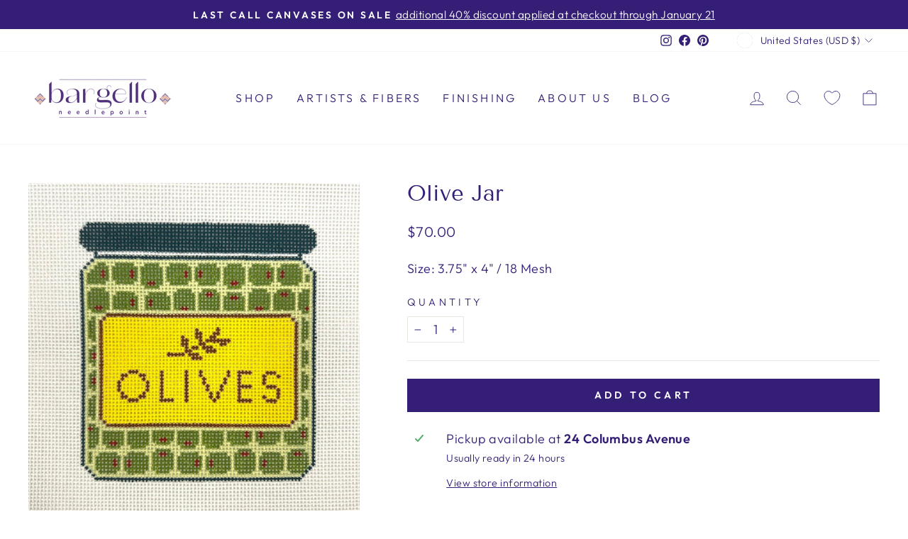

--- FILE ---
content_type: text/plain; charset=utf-8
request_url: https://productoptions.w3apps.co/api/imagecustomizer?productID=8009763619075&shopName=bargello-needlepoint&callback=jQuery19107004999376532304_1768777191242&_=1768777191244
body_size: -39
content:
jQuery19107004999376532304_1768777191242("{}")

--- FILE ---
content_type: application/javascript; charset=utf-8
request_url: https://www.bargello-needlepoint.com/products/olive-jar.json?callback=jQuery19107004999376532304_1768777191242&_=1768777191243
body_size: 323
content:
/**/jQuery19107004999376532304_1768777191242({"product":{"id":8009763619075,"title":"Olive Jar","body_html":"Size: 3.75\" x 4\" \/ 18 Mesh","vendor":"Coco Frank Studio","product_type":"Canvas","created_at":"2023-02-16T11:04:25-05:00","handle":"olive-jar","updated_at":"2026-01-18T17:59:51-05:00","published_at":"2023-02-16T11:04:25-05:00","template_suffix":"","published_scope":"global","tags":"18 Mesh, Notify Me","variants":[{"id":43746010726659,"product_id":8009763619075,"title":"Default Title","price":"70.00","sku":"CF-3","position":1,"compare_at_price":"","fulfillment_service":"manual","inventory_management":"shopify","option1":"Default Title","option2":null,"option3":null,"created_at":"2023-02-16T11:04:25-05:00","updated_at":"2026-01-18T17:59:51-05:00","taxable":true,"barcode":"","grams":50,"image_id":null,"weight":50.0,"weight_unit":"g","requires_shipping":true,"price_currency":"USD","compare_at_price_currency":""}],"options":[{"id":10218025287939,"product_id":8009763619075,"name":"Title","position":1,"values":["Default Title"]}],"images":[{"id":45885458546947,"product_id":8009763619075,"position":1,"created_at":"2024-12-31T07:38:01-05:00","updated_at":"2024-12-31T07:38:01-05:00","alt":"Olive Jar needlepoint canvas - Bargello Needlepoint","width":886,"height":886,"src":"https:\/\/cdn.shopify.com\/s\/files\/1\/0565\/5157\/1648\/files\/olive-jar-needlepoint-canvas-730184.jpg?v=1735648681","variant_ids":[]}],"image":{"id":45885458546947,"product_id":8009763619075,"position":1,"created_at":"2024-12-31T07:38:01-05:00","updated_at":"2024-12-31T07:38:01-05:00","alt":"Olive Jar needlepoint canvas - Bargello Needlepoint","width":886,"height":886,"src":"https:\/\/cdn.shopify.com\/s\/files\/1\/0565\/5157\/1648\/files\/olive-jar-needlepoint-canvas-730184.jpg?v=1735648681","variant_ids":[]}}})

--- FILE ---
content_type: text/javascript; charset=utf-8
request_url: https://www.bargello-needlepoint.com/products/olive-jar.js
body_size: 292
content:
{"id":8009763619075,"title":"Olive Jar","handle":"olive-jar","description":"Size: 3.75\" x 4\" \/ 18 Mesh","published_at":"2023-02-16T11:04:25-05:00","created_at":"2023-02-16T11:04:25-05:00","vendor":"Coco Frank Studio","type":"Canvas","tags":["18 Mesh","Notify Me"],"price":7000,"price_min":7000,"price_max":7000,"available":true,"price_varies":false,"compare_at_price":null,"compare_at_price_min":0,"compare_at_price_max":0,"compare_at_price_varies":false,"variants":[{"id":43746010726659,"title":"Default Title","option1":"Default Title","option2":null,"option3":null,"sku":"CF-3","requires_shipping":true,"taxable":true,"featured_image":null,"available":true,"name":"Olive Jar","public_title":null,"options":["Default Title"],"price":7000,"weight":50,"compare_at_price":null,"inventory_management":"shopify","barcode":"","requires_selling_plan":false,"selling_plan_allocations":[]}],"images":["\/\/cdn.shopify.com\/s\/files\/1\/0565\/5157\/1648\/files\/olive-jar-needlepoint-canvas-730184.jpg?v=1735648681"],"featured_image":"\/\/cdn.shopify.com\/s\/files\/1\/0565\/5157\/1648\/files\/olive-jar-needlepoint-canvas-730184.jpg?v=1735648681","options":[{"name":"Title","position":1,"values":["Default Title"]}],"url":"\/products\/olive-jar","media":[{"alt":"Olive Jar needlepoint canvas - Bargello Needlepoint","id":37686615343363,"position":1,"preview_image":{"aspect_ratio":1.0,"height":886,"width":886,"src":"https:\/\/cdn.shopify.com\/s\/files\/1\/0565\/5157\/1648\/files\/olive-jar-needlepoint-canvas-730184.jpg?v=1735648681"},"aspect_ratio":1.0,"height":886,"media_type":"image","src":"https:\/\/cdn.shopify.com\/s\/files\/1\/0565\/5157\/1648\/files\/olive-jar-needlepoint-canvas-730184.jpg?v=1735648681","width":886}],"requires_selling_plan":false,"selling_plan_groups":[]}